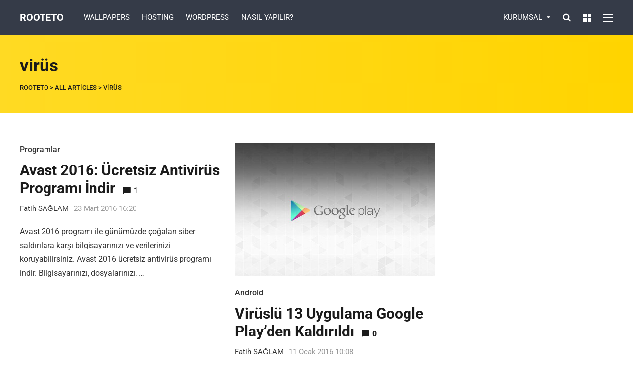

--- FILE ---
content_type: text/html; charset=UTF-8
request_url: https://rooteto.com/etiket/virus
body_size: 11311
content:
<!DOCTYPE html><html lang="tr" prefix="og: https://ogp.me/ns#"><head><meta charset="UTF-8"><link data-optimized="2" rel="stylesheet" href="https://rooteto.com/wp-content/litespeed/css/287e2516d29072af77cd8c3ac721814e.css?ver=b4c1d" /><meta name="viewport" content="width=device-width, initial-scale=1, maximum-scale=1"><meta name="format-detection" content="telephone=no"><meta name="theme-color" content="#0097e6"><link rel="profile" href="http://gmpg.org/xfn/11"><link rel="pingback" href="https://rooteto.com/xmlrpc.php"><title>virüs | Rooteto</title><meta name="robots" content="follow, noindex"/><meta property="og:locale" content="tr_TR" /><meta property="og:type" content="article" /><meta property="og:title" content="virüs | Rooteto" /><meta property="og:url" content="https://rooteto.com/etiket/virus" /><meta property="og:site_name" content="Rooteto" /><meta name="twitter:card" content="summary_large_image" /><meta name="twitter:title" content="virüs | Rooteto" /><meta name="twitter:label1" content="Yazılar" /><meta name="twitter:data1" content="11" /> <script type="application/ld+json" class="rank-math-schema-pro">{"@context":"https://schema.org","@graph":[{"@type":"Person","@id":"https://rooteto.com/#person","name":"Rooteto"},{"@type":"WebSite","@id":"https://rooteto.com/#website","url":"https://rooteto.com","name":"Rooteto","alternateName":"Rooteto","publisher":{"@id":"https://rooteto.com/#person"},"inLanguage":"tr"},{"@type":"CollectionPage","@id":"https://rooteto.com/etiket/virus#webpage","url":"https://rooteto.com/etiket/virus","name":"vir\u00fcs | Rooteto","isPartOf":{"@id":"https://rooteto.com/#website"},"inLanguage":"tr"}]}</script> <link rel='dns-prefetch' href='//fonts.googleapis.com' /><link rel="alternate" type="application/rss+xml" title="Rooteto &raquo; akışı" href="https://rooteto.com/feed" /><link rel="alternate" type="application/rss+xml" title="Rooteto &raquo; yorum akışı" href="https://rooteto.com/comments/feed" /><link rel="alternate" type="application/rss+xml" title="Rooteto &raquo; virüs etiket akışı" href="https://rooteto.com/etiket/virus/feed" /> <script type="text/javascript" src="https://rooteto.com/wp-includes/js/jquery/jquery.min.js" id="jquery-core-js"></script> <link rel="https://api.w.org/" href="https://rooteto.com/wp-json/" /><link rel="alternate" title="JSON" type="application/json" href="https://rooteto.com/wp-json/wp/v2/tags/264" /><link rel="EditURI" type="application/rsd+xml" title="RSD" href="https://rooteto.com/xmlrpc.php?rsd" /><meta name="generator" content="WordPress 6.6.1" /><meta name="generator" content="Powered by WPBakery Page Builder - drag and drop page builder for WordPress."/>
<!--[if lte IE 9]><link rel="stylesheet" type="text/css" href="https://rooteto.com/wp-content/plugins/js_composer/assets/css/vc_lte_ie9.min.css" media="screen"><![endif]--><noscript><style type="text/css">.wpb_animate_when_almost_visible { opacity: 1; }</style></noscript> <script async src="//pagead2.googlesyndication.com/pagead/js/adsbygoogle.js"></script> <script>(adsbygoogle = window.adsbygoogle || []).push({
          google_ad_client: "ca-pub-1562772623274232",
          enable_page_level_ads: true
     });</script> </head><body class="archive tag tag-virus tag-264 sticky-sidebar wpb-js-composer js-comp-ver-5.4.7 vc_responsive" id="site-body" itemscope itemtype="http://schema.org/WebPage"><div id="wrapper"><header id="mobile-site-header" class="mobile-header"><div id="mobile-site-logo"><h1 class="site-title"><a href="https://rooteto.com/" title="Rooteto" rel="home">Rooteto</a></h1></div><div id="mobile-header-sidebar" class="clearfix"><div id="custom_html-14" class="widget_text widget widget_custom_html"><div class="textwidget custom-html-widget"><a style="font-weight:700; display:block; margin-top:1px;" href="https://www.hosteva.com/" class="external" rel="nofollow noopener" target="_blank"><i style="margin-right:5px;" class="fa fa-bullhorn" aria-hidden="true"></i> Hosteva</a></div></div></div>
<a href="#mobile-site-navigation" class="toggle-mobile-menu"><i class="fa fa-bars"></i></a></header><header id="site-header" class="" itemscope itemtype="http://schema.org/WPHeader"><div id="header-wrapper"><div id="header-container" class="clearfix"><div id="site-logo"><h1 class="site-title"><a href="https://rooteto.com/" title="Rooteto" rel="home">Rooteto</a></h1></div><div id="site-navigation" itemscope itemtype="http://schema.org/SiteNavigationElement"><nav id="primary-navigation" class="menu-container"><ul id="menu-ust-menu" class="menu"><li id="menu-item-13089" class="menu-item menu-item-type-taxonomy menu-item-object-category menu-item-13089"><a href="https://rooteto.com/kategori/wallpapers">WALLPAPERS</a></li><li id="menu-item-13088" class="menu-item menu-item-type-taxonomy menu-item-object-category menu-item-13088"><a href="https://rooteto.com/kategori/hosting">HOSTING</a></li><li id="menu-item-13090" class="menu-item menu-item-type-taxonomy menu-item-object-category menu-item-13090"><a href="https://rooteto.com/kategori/wordpress">WORDPRESS</a></li><li id="menu-item-13105" class="menu-item menu-item-type-taxonomy menu-item-object-category menu-item-13105"><a href="https://rooteto.com/kategori/nasil-yapilir">NASIL YAPILIR?</a></li></ul></nav><div class="site-links">
<button class="toggle-header-search search_button" type="button">
<i class="fa fa-search"></i>
</button><div class="overlay-toggle-wrapper"><div class="toggle-overlay-sidebar">
<span></span>
<span></span></div></div><div class="menu-toggle-wrapper"><div class="toggle-main-menu">
<span></span>
<span></span>
<span></span></div></div></div><nav id="secondary-navigation" class="menu-container-2"><ul id="menu-sag-kurumsal-menu" class="menu"><li id="menu-item-13168" class="menu-item menu-item-type-custom menu-item-object-custom menu-item-has-children menu-item-13168"><a>KURUMSAL</a><ul class="sub-menu"><li id="menu-item-13210" class="menu-item menu-item-type-post_type menu-item-object-page menu-item-13210"><a href="https://rooteto.com/reklam">Reklam</a></li><li id="menu-item-13213" class="menu-item menu-item-type-post_type menu-item-object-page menu-item-13213"><a href="https://rooteto.com/iletisim">İletişim</a></li></ul></li></ul></nav></div><div class="header-search"><div class="searchform-wrapper"><form method="get" class="searchform" action="https://rooteto.com/">
<input onfocus="this.value=''" onblur="this.value='Type and hit enter to search ...'" type="text" value="Search..." name="s" class="search-input" /></form></div><div class="toggle-header-search">
<span></span>
<span></span></div></div></div></div></header><div id="site-navigation-side"><div class="menu-toggle-wrapper"><div class="toggle-main-menu open">
<span></span>
<span></span></div></div><nav id="side-navigation" class="menu-container" itemscope="itemscope" itemtype="http://schema.org/SiteNavigationElement"><ul id="menu-side-menu" class="menu"><li id="menu-item-13216" class="menu-item menu-item-type-post_type menu-item-object-page menu-item-home menu-item-13216"><a href="https://rooteto.com/">Anasayfa</a></li><li id="menu-item-13217" class="menu-item menu-item-type-post_type menu-item-object-page menu-item-13217"><a href="https://rooteto.com/reklam">Reklam</a></li><li id="menu-item-13219" class="menu-item menu-item-type-post_type menu-item-object-page menu-item-13219"><a href="https://rooteto.com/iletisim">İletişim</a></li></ul></nav><div id="menu-sidebar"><div id="mnky_article_block_widget-6" class="widget widget_mnky_article_block_widget"><h3 class="widget-title">Latest Stories</h3><div class="mnky-posts clearfix mp-layout-4 column-count-1 mp-widget" data-id="" ><div itemscope itemtype="http://schema.org/Article" class="clearfix mp-container  mp-post-1"><div class="mp-inner-container"><a href="https://rooteto.com/huawei-mate-20-pro-fiyati-ve-ozellikleri" class="mp-image-url" rel="bookmark"><div class="mp-image" itemprop="image" itemscope itemtype="https://schema.org/ImageObject"><img width="100" height="58" src="https://rooteto.com/wp-content/uploads/2018/11/mate-20-pro.jpg" class="attachment-mnky_size-100x100 size-mnky_size-100x100 wp-post-image" alt="mate 20 pro" decoding="async" srcset="https://rooteto.com/wp-content/uploads/2018/11/mate-20-pro.jpg 1000w, https://rooteto.com/wp-content/uploads/2018/11/mate-20-pro-300x175.jpg 300w, https://rooteto.com/wp-content/uploads/2018/11/mate-20-pro-768x449.jpg 768w, https://rooteto.com/wp-content/uploads/2018/11/mate-20-pro-357x210.jpg 357w, https://rooteto.com/wp-content/uploads/2018/11/mate-20-pro-750x430.jpg 750w" sizes="(max-width: 100px) 100vw, 100px" title="Huawei Mate 20 Pro Fiyatı ve Özellikleri 1" /><meta itemprop="url" content="https://rooteto.com/wp-content/uploads/2018/11/mate-20-pro.jpg"><meta itemprop="width" content="1000"><meta itemprop="height" content="584"></div></a><div class="mp-content-container"><div class="mp-header mp-element"><h2 class="mp-title" ><a itemprop="mainEntityOfPage" href="https://rooteto.com/huawei-mate-20-pro-fiyati-ve-ozellikleri" title="View Huawei Mate 20 Pro Fiyatı ve Özellikleri" rel="bookmark"><span itemprop="headline" >Huawei Mate 20 Pro Fiyatı ve Özellikleri</span></a></h2></div><div class="hidden-meta" itemprop="author" itemscope itemtype="http://schema.org/Person"><meta itemprop="name" content="Fatih SAĞLAM"></div><time datetime="2018-11-10T17:19:49+03:00" itemprop="datePublished"></time><time class="meta-date-modified" datetime="2018-11-11T12:41:01+03:00" itemprop="dateModified"></time><div class="hidden-meta" itemprop="image" itemscope itemtype="https://schema.org/ImageObject"><meta itemprop="url" content="https://rooteto.com/wp-content/uploads/2018/11/mate-20-pro.jpg"><meta itemprop="width" content="1000"><meta itemprop="height" content="584"></div><div class="hidden-meta" itemprop="publisher" itemscope itemtype="https://schema.org/Organization"><div class="hidden-meta" itemprop="logo" itemscope itemtype="https://schema.org/ImageObject"><meta itemprop="url" content=""><meta itemprop="width" content=""><meta itemprop="height" content=""></div><meta itemprop="name" content="Rooteto"></div></div></div></div><div itemscope itemtype="http://schema.org/Article" class="clearfix mp-container  mp-post-2"><div class="mp-inner-container"><a href="https://rooteto.com/galaxy-note-9-ozellikleri" class="mp-image-url" rel="bookmark"><div class="mp-image" itemprop="image" itemscope itemtype="https://schema.org/ImageObject"><img width="100" height="58" src="https://rooteto.com/wp-content/uploads/2018/09/note9.jpg" class="attachment-mnky_size-100x100 size-mnky_size-100x100 wp-post-image" alt="note9" decoding="async" srcset="https://rooteto.com/wp-content/uploads/2018/09/note9.jpg 1000w, https://rooteto.com/wp-content/uploads/2018/09/note9-300x175.jpg 300w, https://rooteto.com/wp-content/uploads/2018/09/note9-768x449.jpg 768w, https://rooteto.com/wp-content/uploads/2018/09/note9-357x210.jpg 357w, https://rooteto.com/wp-content/uploads/2018/09/note9-750x430.jpg 750w" sizes="(max-width: 100px) 100vw, 100px" title="Samsung Galaxy Note 9 Tüm Özellikleri 2" /><meta itemprop="url" content="https://rooteto.com/wp-content/uploads/2018/09/note9.jpg"><meta itemprop="width" content="1000"><meta itemprop="height" content="584"></div></a><div class="mp-content-container"><div class="mp-header mp-element"><h2 class="mp-title" ><a itemprop="mainEntityOfPage" href="https://rooteto.com/galaxy-note-9-ozellikleri" title="View Samsung Galaxy Note 9 Tüm Özellikleri" rel="bookmark"><span itemprop="headline" >Samsung Galaxy Note 9 Tüm Özellikleri</span></a></h2></div><div class="hidden-meta" itemprop="author" itemscope itemtype="http://schema.org/Person"><meta itemprop="name" content="Fatih SAĞLAM"></div><time datetime="2018-09-08T17:14:38+03:00" itemprop="datePublished"></time><time class="meta-date-modified" datetime="2018-09-08T17:14:38+03:00" itemprop="dateModified"></time><div class="hidden-meta" itemprop="image" itemscope itemtype="https://schema.org/ImageObject"><meta itemprop="url" content="https://rooteto.com/wp-content/uploads/2018/09/note9.jpg"><meta itemprop="width" content="1000"><meta itemprop="height" content="584"></div><div class="hidden-meta" itemprop="publisher" itemscope itemtype="https://schema.org/Organization"><div class="hidden-meta" itemprop="logo" itemscope itemtype="https://schema.org/ImageObject"><meta itemprop="url" content=""><meta itemprop="width" content=""><meta itemprop="height" content=""></div><meta itemprop="name" content="Rooteto"></div></div></div></div><div itemscope itemtype="http://schema.org/Article" class="clearfix mp-container  mp-post-3"><div class="mp-inner-container"><a href="https://rooteto.com/recoverit-wondershare" class="mp-image-url" rel="bookmark"><div class="mp-image" itemprop="image" itemscope itemtype="https://schema.org/ImageObject"><img width="100" height="57" src="https://rooteto.com/wp-content/uploads/2018/05/recoverit-wondershare-dosya-kurtarma-programi.jpg" class="attachment-mnky_size-100x100 size-mnky_size-100x100 wp-post-image" alt="recoverit wondershare dosya kurtarma programi" decoding="async" srcset="https://rooteto.com/wp-content/uploads/2018/05/recoverit-wondershare-dosya-kurtarma-programi.jpg 750w, https://rooteto.com/wp-content/uploads/2018/05/recoverit-wondershare-dosya-kurtarma-programi-300x172.jpg 300w" sizes="(max-width: 100px) 100vw, 100px" title="Recoverit Wondershare Dosya Kurtarma Programı 3" /><meta itemprop="url" content="https://rooteto.com/wp-content/uploads/2018/05/recoverit-wondershare-dosya-kurtarma-programi.jpg"><meta itemprop="width" content="750"><meta itemprop="height" content="430"></div></a><div class="mp-content-container"><div class="mp-header mp-element"><h2 class="mp-title" ><a itemprop="mainEntityOfPage" href="https://rooteto.com/recoverit-wondershare" title="View Recoverit Wondershare Dosya Kurtarma Programı" rel="bookmark"><span itemprop="headline" >Recoverit Wondershare Dosya Kurtarma Programı</span></a></h2></div><div class="hidden-meta" itemprop="author" itemscope itemtype="http://schema.org/Person"><meta itemprop="name" content="Fatih SAĞLAM"></div><time datetime="2018-05-10T17:16:20+03:00" itemprop="datePublished"></time><time class="meta-date-modified" datetime="2018-08-19T20:00:25+03:00" itemprop="dateModified"></time><div class="hidden-meta" itemprop="image" itemscope itemtype="https://schema.org/ImageObject"><meta itemprop="url" content="https://rooteto.com/wp-content/uploads/2018/05/recoverit-wondershare-dosya-kurtarma-programi.jpg"><meta itemprop="width" content="750"><meta itemprop="height" content="430"></div><div class="hidden-meta" itemprop="publisher" itemscope itemtype="https://schema.org/Organization"><div class="hidden-meta" itemprop="logo" itemscope itemtype="https://schema.org/ImageObject"><meta itemprop="url" content=""><meta itemprop="width" content=""><meta itemprop="height" content=""></div><meta itemprop="name" content="Rooteto"></div></div></div></div></div></div><div id="custom_html-11" class="widget_text widget widget_custom_html"><h3 class="widget-title">Social Connect</h3><div class="textwidget custom-html-widget"><span class="mnky-font-icon change-color" style="color:#ffffff;"><i class="fa fa-facebook-square" style="font-size:28px; color:rgba(255,255,255,0.75); padding-left:0px; padding-right:15px;"></i></span><span class="mnky-font-icon change-color" style="color:#ffffff;"><i class="fa fa-twitter-square" style="font-size:28px; color:rgba(255,255,255,0.75); padding-left:0px; padding-right:15px;"></i></span><span class="mnky-font-icon change-color" style="color:#ffffff;"><i class="fa fa-google-plus-square" style="font-size:28px; color:rgba(255,255,255,0.75); padding-left:0px; padding-right:15px;"></i></span><span class="mnky-font-icon change-color" style="color:#ffffff;"><i class="fa fa-instagram" style="font-size:28px; color:rgba(255,255,255,0.75); padding-left:0px; padding-right:0px;"></i></span></div></div></div></div><header class="page-header clearfix"><div class="page-header-inner"><h1>
virüs</h1><div class="mnky_breadcrumbs" typeof="BreadcrumbList" vocab="http://schema.org/">
<span property="itemListElement" typeof="ListItem"><a property="item" typeof="WebPage" title="Go to Rooteto." href="https://rooteto.com" class="home" ><span property="name">Rooteto</span></a><meta property="position" content="1"></span> &gt; <span property="itemListElement" typeof="ListItem"><a property="item" typeof="WebPage" title="Go to All Articles." href="https://rooteto.com/all-articles" class="post-root post post-post" ><span property="name">All Articles</span></a><meta property="position" content="2"></span> &gt; <span property="itemListElement" typeof="ListItem"><span property="name" class="archive taxonomy post_tag current-item">virüs</span><meta property="url" content="https://rooteto.com/etiket/virus"><meta property="position" content="3"></span></div></div></header><div id="main" class="clearfix"><div id="container"><div id="content" class="float-left with-sidebar"><div class="archive-container clearfix"><article itemtype="http://schema.org/Article" itemscope="" id="post-12574" class="archive-layout clearfix archive-style-1 layout-two-column post-12574 post type-post status-publish format-standard hentry category-programs tag-3832 tag-antivirus tag-avast tag-avast-2016 tag-free tag-indir tag-program tag-virus tag-yukle" ><div class="entry-category"><a href="https://rooteto.com/kategori/programs" rel="category tag">Programlar</a></div><header class="post-entry-header"><h2 class="entry-title"><a itemprop="mainEntityOfPage" href="https://rooteto.com/avast-2016" target="_self" title="View Avast 2016: Ücretsiz Antivirüs Programı İndir" rel="bookmark"><span itemprop="headline">Avast 2016: Ücretsiz Antivirüs Programı İndir</span></a><span class="entry-meta-interaction-blog"><span class="meta-comments"><i class="post-icon icon-comments"></i> <a href="https://rooteto.com/avast-2016#comments">1</a></span><meta itemprop="interactionCount" content="UserComments:1"/></span></h2></header><div class="entry-meta-blog"><a class="meta-author url" href="https://rooteto.com/author/wolfatih" title="View all posts by Fatih SAĞLAM" rel="author"><span itemprop="author" itemscope itemtype="http://schema.org/Person"><span itemprop="name">Fatih SAĞLAM</span></span></a><a href="https://rooteto.com/avast-2016" class="meta-date-link" title="View Avast 2016: Ücretsiz Antivirüs Programı İndir"><span class="meta-date"><time class="published" datetime="2016-03-23T16:20:43+02:00" itemprop="datePublished">23 Mart 2016 16:20</time><time class="meta-date-modified updated" datetime="2016-03-23T16:20:43+02:00" itemprop="dateModified">23 Mart 2016</time></span></a></div><div itemprop="articleBody" class="entry-summary"><p>Avast 2016 programı ile günümüzde çoğalan siber saldırılara karşı bilgisayarınızı ve verilerinizi koruyabilirsiniz. Avast 2016 ücretsiz antivirüs programı indir. Bilgisayarınızı, dosyalarınızı, &hellip;</p></div><div class="hidden-meta" itemprop="publisher" itemscope itemtype="https://schema.org/Organization"><div class="hidden-meta" itemprop="logo" itemscope itemtype="https://schema.org/ImageObject"><meta itemprop="url" content=""><meta itemprop="width" content=""><meta itemprop="height" content=""></div><meta itemprop="name" content="Rooteto"></div></article><article itemtype="http://schema.org/Article" itemscope="" id="post-12457" class="archive-layout clearfix archive-style-1 layout-two-column post-12457 post type-post status-publish format-standard has-post-thumbnail hentry category-android tag-anti-virus tag-google tag-googpe-play tag-magaza tag-malware tag-uygulama tag-virus tag-zararli" >
<a class="post-preview" href="https://rooteto.com/viruslu-googleplay-uygulamalari" target="_self" rel="bookmark"><div itemprop="image" itemscope itemtype="https://schema.org/ImageObject"><img width="600" height="400" src="https://rooteto.com/wp-content/uploads/2016/01/Virüslü-13-Uygulama-Google-Playden-Kaldırıldı-600x400.jpg" class="attachment-mnky_size-600x400 size-mnky_size-600x400 wp-post-image" alt="Virüslü 13 Uygulama Google Playden Kaldırıldı" decoding="async" fetchpriority="high" srcset="https://rooteto.com/wp-content/uploads/2016/01/Virüslü-13-Uygulama-Google-Playden-Kaldırıldı-600x400.jpg 600w, https://rooteto.com/wp-content/uploads/2016/01/Virüslü-13-Uygulama-Google-Playden-Kaldırıldı-300x200.jpg 300w" sizes="(max-width: 600px) 100vw, 600px" title="Virüslü 13 Uygulama Google Play&#039;den Kaldırıldı 8" /><meta itemprop="url" content="https://rooteto.com/wp-content/uploads/2016/01/Virüslü-13-Uygulama-Google-Playden-Kaldırıldı.jpg"><meta itemprop="width" content="1000"><meta itemprop="height" content="584"></div></a><div class="entry-category"><a href="https://rooteto.com/kategori/android" rel="category tag">Android</a></div><header class="post-entry-header"><h2 class="entry-title"><a itemprop="mainEntityOfPage" href="https://rooteto.com/viruslu-googleplay-uygulamalari" target="_self" title="View Virüslü 13 Uygulama Google Play&#8217;den Kaldırıldı" rel="bookmark"><span itemprop="headline">Virüslü 13 Uygulama Google Play&#8217;den Kaldırıldı</span></a><span class="entry-meta-interaction-blog"><span class="meta-comments"><i class="post-icon icon-comments"></i> <a href="https://rooteto.com/viruslu-googleplay-uygulamalari#respond">0</a></span><meta itemprop="interactionCount" content="UserComments:0"/></span></h2></header><div class="entry-meta-blog"><a class="meta-author url" href="https://rooteto.com/author/wolfatih" title="View all posts by Fatih SAĞLAM" rel="author"><span itemprop="author" itemscope itemtype="http://schema.org/Person"><span itemprop="name">Fatih SAĞLAM</span></span></a><a href="https://rooteto.com/viruslu-googleplay-uygulamalari" class="meta-date-link" title="View Virüslü 13 Uygulama Google Play&#8217;den Kaldırıldı"><span class="meta-date"><time class="published" datetime="2016-01-11T10:08:29+02:00" itemprop="datePublished">11 Ocak 2016 10:08</time><time class="meta-date-modified updated" datetime="2019-12-05T16:06:06+03:00" itemprop="dateModified">5 Aralık 2019</time></span></a></div><div itemprop="articleBody" class="entry-summary"><p>GooglePlay&#8217;de yüksek puanlara sahip olan ancak virüslü uygulamalar mağazadan silindi. GooglePlay mağazasından kaldırılan uygulamalar akıllı telefonlara yüklendiği andan itibaren kendilerine &hellip;</p></div><div class="hidden-meta" itemprop="publisher" itemscope itemtype="https://schema.org/Organization"><div class="hidden-meta" itemprop="logo" itemscope itemtype="https://schema.org/ImageObject"><meta itemprop="url" content=""><meta itemprop="width" content=""><meta itemprop="height" content=""></div><meta itemprop="name" content="Rooteto"></div></article><article itemtype="http://schema.org/Article" itemscope="" id="post-12271" class="archive-layout clearfix archive-style-1 layout-two-column post-12271 post type-post status-publish format-standard hentry category-programs tag-indir tag-keylogger tag-malware tag-program tag-trojen tag-usb tag-usb-temizleme tag-usbfix tag-virus tag-virus-temizleme" ><div class="entry-category"><a href="https://rooteto.com/kategori/programs" rel="category tag">Programlar</a></div><header class="post-entry-header"><h2 class="entry-title"><a itemprop="mainEntityOfPage" href="https://rooteto.com/usbfix" target="_self" title="View USB Bellekler için Virüs Temizleme Programı: UsbFix" rel="bookmark"><span itemprop="headline">USB Bellekler için Virüs Temizleme Programı: UsbFix</span></a><span class="entry-meta-interaction-blog"><span class="meta-comments"><i class="post-icon icon-comments"></i> <a href="https://rooteto.com/usbfix#respond">0</a></span><meta itemprop="interactionCount" content="UserComments:0"/></span></h2></header><div class="entry-meta-blog"><a class="meta-author url" href="https://rooteto.com/author/wolfatih" title="View all posts by Fatih SAĞLAM" rel="author"><span itemprop="author" itemscope itemtype="http://schema.org/Person"><span itemprop="name">Fatih SAĞLAM</span></span></a><a href="https://rooteto.com/usbfix" class="meta-date-link" title="View USB Bellekler için Virüs Temizleme Programı: UsbFix"><span class="meta-date"><time class="published" datetime="2015-10-21T12:33:29+03:00" itemprop="datePublished">21 Ekim 2015 12:33</time><time class="meta-date-modified updated" datetime="2015-10-21T12:33:29+03:00" itemprop="dateModified">21 Ekim 2015</time></span></a></div><div itemprop="articleBody" class="entry-summary"><p>UsbFix programı USB belleklerinizdeki dosyalarınıza bulaşan virüsleri temizlemenizi sağlar. USB bellek virüs temizleme programı UsbFix Hard disklere, Dijital kameralara ve Akıllı &hellip;</p></div><div class="hidden-meta" itemprop="publisher" itemscope itemtype="https://schema.org/Organization"><div class="hidden-meta" itemprop="logo" itemscope itemtype="https://schema.org/ImageObject"><meta itemprop="url" content=""><meta itemprop="width" content=""><meta itemprop="height" content=""></div><meta itemprop="name" content="Rooteto"></div></article><article itemtype="http://schema.org/Article" itemscope="" id="post-12233" class="archive-layout clearfix archive-style-1 layout-two-column post-12233 post type-post status-publish format-standard hentry category-programs tag-antivirus tag-antivirus-programi tag-antivirus-programlari tag-en-hizlisi tag-en-iyi tag-en-iyisi tag-guvenlik tag-keylogger tag-kullanici-deneyimi tag-malware tag-performans tag-program tag-test tag-trojen tag-virus" ><div class="entry-category"><a href="https://rooteto.com/kategori/programs" rel="category tag">Programlar</a></div><header class="post-entry-header"><h2 class="entry-title"><a itemprop="mainEntityOfPage" href="https://rooteto.com/en-iyi-antivirus-programlari" target="_self" title="View Windows için En iyi Antivirüs Programları" rel="bookmark"><span itemprop="headline">Windows için En iyi Antivirüs Programları</span></a><span class="entry-meta-interaction-blog"><span class="meta-comments"><i class="post-icon icon-comments"></i> <a href="https://rooteto.com/en-iyi-antivirus-programlari#comments">2</a></span><meta itemprop="interactionCount" content="UserComments:2"/></span></h2></header><div class="entry-meta-blog"><a class="meta-author url" href="https://rooteto.com/author/wolfatih" title="View all posts by Fatih SAĞLAM" rel="author"><span itemprop="author" itemscope itemtype="http://schema.org/Person"><span itemprop="name">Fatih SAĞLAM</span></span></a><a href="https://rooteto.com/en-iyi-antivirus-programlari" class="meta-date-link" title="View Windows için En iyi Antivirüs Programları"><span class="meta-date"><time class="published" datetime="2015-09-30T11:22:10+03:00" itemprop="datePublished">30 Eylül 2015 11:22</time><time class="meta-date-modified updated" datetime="2015-09-30T11:22:10+03:00" itemprop="dateModified">30 Eylül 2015</time></span></a></div><div itemprop="articleBody" class="entry-summary"><p>Hangi Antivirüs programını kullanmak doğrudur? Henüz karar veremediyseniz en iyisinin hangisi olduğunu değerlendirmeniz için sizlere yardımcı olacağım. Windows işletim sistemli &hellip;</p></div><div class="hidden-meta" itemprop="publisher" itemscope itemtype="https://schema.org/Organization"><div class="hidden-meta" itemprop="logo" itemscope itemtype="https://schema.org/ImageObject"><meta itemprop="url" content=""><meta itemprop="width" content=""><meta itemprop="height" content=""></div><meta itemprop="name" content="Rooteto"></div></article><article itemtype="http://schema.org/Article" itemscope="" id="post-11041" class="archive-layout clearfix archive-style-1 layout-two-column post-11041 post type-post status-publish format-standard hentry category-programs tag-adware tag-adwcleaner tag-indir tag-kotucul-yazilim tag-malware tag-nedir tag-program tag-temizle tag-temizleme-programi tag-trojen tag-virus tag-yukle" ><div class="entry-category"><a href="https://rooteto.com/kategori/programs" rel="category tag">Programlar</a></div><header class="post-entry-header"><h2 class="entry-title"><a itemprop="mainEntityOfPage" href="https://rooteto.com/adwcleaner" target="_self" title="View AdwCleaner Malware Virüs Temizleme Programı İndir" rel="bookmark"><span itemprop="headline">AdwCleaner Malware Virüs Temizleme Programı İndir</span></a><span class="entry-meta-interaction-blog"><span class="meta-comments"><i class="post-icon icon-comments"></i> <a href="https://rooteto.com/adwcleaner#respond">0</a></span><meta itemprop="interactionCount" content="UserComments:0"/></span></h2></header><div class="entry-meta-blog"><a class="meta-author url" href="https://rooteto.com/author/wolfatih" title="View all posts by Fatih SAĞLAM" rel="author"><span itemprop="author" itemscope itemtype="http://schema.org/Person"><span itemprop="name">Fatih SAĞLAM</span></span></a><a href="https://rooteto.com/adwcleaner" class="meta-date-link" title="View AdwCleaner Malware Virüs Temizleme Programı İndir"><span class="meta-date"><time class="published" datetime="2015-03-23T11:53:32+02:00" itemprop="datePublished">23 Mart 2015 11:53</time><time class="meta-date-modified updated" datetime="2015-03-23T11:53:32+02:00" itemprop="dateModified">23 Mart 2015</time></span></a></div><div itemprop="articleBody" class="entry-summary"><p>AdwCleaner programı Antivirüs yazılımlarının aksine bilgisayarınızdaki web tarayıcılarınıza bulaşan kötü niyetli eklentileri temizler. Bilgisayarınıza bulaşan bu kötücül yazılımlar antivirüsler tarafından &hellip;</p></div><div class="hidden-meta" itemprop="publisher" itemscope itemtype="https://schema.org/Organization"><div class="hidden-meta" itemprop="logo" itemscope itemtype="https://schema.org/ImageObject"><meta itemprop="url" content=""><meta itemprop="width" content=""><meta itemprop="height" content=""></div><meta itemprop="name" content="Rooteto"></div></article><article itemtype="http://schema.org/Article" itemscope="" id="post-10960" class="archive-layout clearfix archive-style-1 layout-two-column post-10960 post type-post status-publish format-standard has-post-thumbnail hentry category-android tag-apk tag-dr-safety tag-indir tag-keylogger tag-ozellikleri tag-program tag-trojen tag-uygulama tag-virus tag-virus-temizleme tag-yukle" >
<a class="post-preview" href="https://rooteto.com/dr-safety" target="_self" rel="bookmark"><div itemprop="image" itemscope itemtype="https://schema.org/ImageObject"><img width="600" height="400" src="https://rooteto.com/wp-content/uploads/2015/02/Dr.-Safety-Virüs-Temizleme-ve-Koruma-Programı-600x400.jpg" class="attachment-mnky_size-600x400 size-mnky_size-600x400 wp-post-image" alt="Dr. Safety Virüs Temizleme ve Koruma Programı" decoding="async" srcset="https://rooteto.com/wp-content/uploads/2015/02/Dr.-Safety-Virüs-Temizleme-ve-Koruma-Programı-600x400.jpg 600w, https://rooteto.com/wp-content/uploads/2015/02/Dr.-Safety-Virüs-Temizleme-ve-Koruma-Programı-300x200.jpg 300w" sizes="(max-width: 600px) 100vw, 600px" title="Dr. Safety Virüs Temizleme ve Koruma Programı 41" /><meta itemprop="url" content="https://rooteto.com/wp-content/uploads/2015/02/Dr.-Safety-Virüs-Temizleme-ve-Koruma-Programı.jpg"><meta itemprop="width" content="1000"><meta itemprop="height" content="584"></div></a><div class="entry-category"><a href="https://rooteto.com/kategori/android" rel="category tag">Android</a></div><header class="post-entry-header"><h2 class="entry-title"><a itemprop="mainEntityOfPage" href="https://rooteto.com/dr-safety" target="_self" title="View Dr. Safety Virüs Temizleme ve Koruma Programı" rel="bookmark"><span itemprop="headline">Dr. Safety Virüs Temizleme ve Koruma Programı</span></a><span class="entry-meta-interaction-blog"><span class="meta-comments"><i class="post-icon icon-comments"></i> <a href="https://rooteto.com/dr-safety#respond">0</a></span><meta itemprop="interactionCount" content="UserComments:0"/></span></h2></header><div class="entry-meta-blog"><a class="meta-author url" href="https://rooteto.com/author/wolfatih" title="View all posts by Fatih SAĞLAM" rel="author"><span itemprop="author" itemscope itemtype="http://schema.org/Person"><span itemprop="name">Fatih SAĞLAM</span></span></a><a href="https://rooteto.com/dr-safety" class="meta-date-link" title="View Dr. Safety Virüs Temizleme ve Koruma Programı"><span class="meta-date"><time class="published" datetime="2015-02-04T15:18:58+02:00" itemprop="datePublished">4 Şubat 2015 15:18</time><time class="meta-date-modified updated" datetime="2019-12-11T13:33:43+03:00" itemprop="dateModified">11 Aralık 2019</time></span></a></div><div itemprop="articleBody" class="entry-summary"><p>Android cep telefonunuz için geliştirilen ve en iyi güvenlik motorunu kullanan DR Safety programı akıllı telefonunuzu virüslerden korumanıza yardımcı olur. &hellip;</p></div><div class="hidden-meta" itemprop="publisher" itemscope itemtype="https://schema.org/Organization"><div class="hidden-meta" itemprop="logo" itemscope itemtype="https://schema.org/ImageObject"><meta itemprop="url" content=""><meta itemprop="width" content=""><meta itemprop="height" content=""></div><meta itemprop="name" content="Rooteto"></div></article><article itemtype="http://schema.org/Article" itemscope="" id="post-10843" class="archive-layout clearfix archive-style-1 layout-two-column post-10843 post type-post status-publish format-standard hentry category-programs tag-indir tag-keylogger tag-program tag-search-destroy tag-spybot tag-trojen tag-virus tag-virus-silme tag-virus-temizleme tag-yukle" ><div class="entry-category"><a href="https://rooteto.com/kategori/programs" rel="category tag">Programlar</a></div><header class="post-entry-header"><h2 class="entry-title"><a itemprop="mainEntityOfPage" href="https://rooteto.com/spybot-search-destroy" target="_self" title="View Spybot Search Destroy ile Bilgisayarınızı Virüslerden Temizleyin" rel="bookmark"><span itemprop="headline">Spybot Search Destroy ile Bilgisayarınızı Virüslerden Temizleyin</span></a><span class="entry-meta-interaction-blog"><span class="meta-comments"><i class="post-icon icon-comments"></i> <a href="https://rooteto.com/spybot-search-destroy#respond">0</a></span><meta itemprop="interactionCount" content="UserComments:0"/></span></h2></header><div class="entry-meta-blog"><a class="meta-author url" href="https://rooteto.com/author/wolfatih" title="View all posts by Fatih SAĞLAM" rel="author"><span itemprop="author" itemscope itemtype="http://schema.org/Person"><span itemprop="name">Fatih SAĞLAM</span></span></a><a href="https://rooteto.com/spybot-search-destroy" class="meta-date-link" title="View Spybot Search Destroy ile Bilgisayarınızı Virüslerden Temizleyin"><span class="meta-date"><time class="published" datetime="2015-01-08T11:07:37+02:00" itemprop="datePublished">8 Ocak 2015 11:07</time><time class="meta-date-modified updated" datetime="2015-01-08T11:07:37+02:00" itemprop="dateModified">8 Ocak 2015</time></span></a></div><div itemprop="articleBody" class="entry-summary"><p>Spybot Search Destroy bilgisayarınızdaki casus yazılımları, reklamları, zararlı programları kısacası virüsleri bilgisayarınızdan kaldırmanıza yarar. Belkide bir çok antivirüs programının yapamayacağı &hellip;</p></div><div class="hidden-meta" itemprop="publisher" itemscope itemtype="https://schema.org/Organization"><div class="hidden-meta" itemprop="logo" itemscope itemtype="https://schema.org/ImageObject"><meta itemprop="url" content=""><meta itemprop="width" content=""><meta itemprop="height" content=""></div><meta itemprop="name" content="Rooteto"></div></article><article itemtype="http://schema.org/Article" itemscope="" id="post-10478" class="archive-layout clearfix archive-style-1 layout-two-column post-10478 post type-post status-publish format-standard has-post-thumbnail hentry category-hosting category-makalelerim category-wordpress tag-cryptophp tag-findbot tag-foxit tag-guvenlik tag-host-guvenlik tag-host-security tag-kripto tag-linux-ssh tag-security tag-server-guvenlik tag-shell tag-sifrelenmis-php tag-social-png tag-virus tag-wordpress-guvenlik tag-wordpress-security tag-zararli-yazilimlar" >
<a class="post-preview" href="https://rooteto.com/cryptophp" target="_self" rel="bookmark"><div itemprop="image" itemscope itemtype="https://schema.org/ImageObject"><img width="600" height="400" src="https://rooteto.com/wp-content/uploads/2014/11/cryptophp-600x400.jpg" class="attachment-mnky_size-600x400 size-mnky_size-600x400 wp-post-image" alt="cryptophp" decoding="async" srcset="https://rooteto.com/wp-content/uploads/2014/11/cryptophp-600x400.jpg 600w, https://rooteto.com/wp-content/uploads/2014/11/cryptophp-300x200.jpg 300w" sizes="(max-width: 600px) 100vw, 600px" title="CryptoPHP: Popüler İçerik Yönetim Sistemleri İçinde Gizli Tehdit! 74" /><meta itemprop="url" content="https://rooteto.com/wp-content/uploads/2014/11/cryptophp.jpg"><meta itemprop="width" content="1000"><meta itemprop="height" content="584"></div></a><div class="entry-category"><a href="https://rooteto.com/kategori/hosting" rel="category tag">Hosting</a>, <a href="https://rooteto.com/kategori/makalelerim" rel="category tag">Makalelerim</a>, <a href="https://rooteto.com/kategori/wordpress" rel="category tag">Wordpress</a></div><header class="post-entry-header"><h2 class="entry-title"><a itemprop="mainEntityOfPage" href="https://rooteto.com/cryptophp" target="_self" title="View CryptoPHP: Popüler İçerik Yönetim Sistemleri İçinde Gizli Tehdit!" rel="bookmark"><span itemprop="headline">CryptoPHP: Popüler İçerik Yönetim Sistemleri İçinde Gizli Tehdit!</span></a><span class="entry-meta-interaction-blog"><span class="meta-comments"><i class="post-icon icon-comments"></i> <span><span class="screen-reader-text">CryptoPHP: Popüler İçerik Yönetim Sistemleri İçinde Gizli Tehdit! için</span> yorumlar kapalı</span></span><meta itemprop="interactionCount" content="UserComments:0"/></span></h2></header><div class="entry-meta-blog"><a class="meta-author url" href="https://rooteto.com/author/eto" title="View all posts by Ertuğrul SAĞLAM" rel="author"><span itemprop="author" itemscope itemtype="http://schema.org/Person"><span itemprop="name">Ertuğrul SAĞLAM</span></span></a><a href="https://rooteto.com/cryptophp" class="meta-date-link" title="View CryptoPHP: Popüler İçerik Yönetim Sistemleri İçinde Gizli Tehdit!"><span class="meta-date"><time class="published" datetime="2014-11-30T21:15:47+02:00" itemprop="datePublished">30 Kasım 2014 21:15</time><time class="meta-date-modified updated" datetime="2019-03-16T18:24:06+03:00" itemprop="dateModified">16 Mart 2019</time></span></a></div><div itemprop="articleBody" class="entry-summary"><p>CryptoPHP: Populer içerik sistemleri için geliştirilmiş &#8220;Sosyal Mühendislik (İnsan Kandırma Sanatı)&#8221; dediğimiz bir &#8220;hack&#8221; yöntemi ile warez temalar, eklentiler ve &hellip;</p></div><div class="hidden-meta" itemprop="publisher" itemscope itemtype="https://schema.org/Organization"><div class="hidden-meta" itemprop="logo" itemscope itemtype="https://schema.org/ImageObject"><meta itemprop="url" content=""><meta itemprop="width" content=""><meta itemprop="height" content=""></div><meta itemprop="name" content="Rooteto"></div></article><article itemtype="http://schema.org/Article" itemscope="" id="post-10440" class="archive-layout clearfix archive-style-1 layout-two-column post-10440 post type-post status-publish format-standard hentry category-makalelerim tag-ana-sayfa tag-gereksiz-toolbarlar tag-google tag-kurulum tag-program tag-toolbar tag-v9 tag-virus tag-yandex tag-yazilim" ><div class="entry-category"><a href="https://rooteto.com/kategori/makalelerim" rel="category tag">Makalelerim</a></div><header class="post-entry-header"><h2 class="entry-title"><a itemprop="mainEntityOfPage" href="https://rooteto.com/gereksiz-toolbar-kurulumu" target="_self" title="View Program Kurarken Gereksiz Toolbar Kurulumuna Dikkat Edin" rel="bookmark"><span itemprop="headline">Program Kurarken Gereksiz Toolbar Kurulumuna Dikkat Edin</span></a><span class="entry-meta-interaction-blog"><span class="meta-comments"><i class="post-icon icon-comments"></i> <a href="https://rooteto.com/gereksiz-toolbar-kurulumu#respond">0</a></span><meta itemprop="interactionCount" content="UserComments:0"/></span></h2></header><div class="entry-meta-blog"><a class="meta-author url" href="https://rooteto.com/author/wolfatih" title="View all posts by Fatih SAĞLAM" rel="author"><span itemprop="author" itemscope itemtype="http://schema.org/Person"><span itemprop="name">Fatih SAĞLAM</span></span></a><a href="https://rooteto.com/gereksiz-toolbar-kurulumu" class="meta-date-link" title="View Program Kurarken Gereksiz Toolbar Kurulumuna Dikkat Edin"><span class="meta-date"><time class="published" datetime="2014-11-25T12:21:38+02:00" itemprop="datePublished">25 Kasım 2014 12:21</time><time class="meta-date-modified updated" datetime="2014-11-25T12:21:38+02:00" itemprop="dateModified">25 Kasım 2014</time></span></a></div><div itemprop="articleBody" class="entry-summary"><p>Bilgisayarınıza herhangi bir program kurarken nelere dikkat etmeniz gerekiyor. Kurulum sırasında dikkat etmeniz gereken en önemli ayarlar ve uyarılar nelerdir &hellip;</p></div><div class="hidden-meta" itemprop="publisher" itemscope itemtype="https://schema.org/Organization"><div class="hidden-meta" itemprop="logo" itemscope itemtype="https://schema.org/ImageObject"><meta itemprop="url" content=""><meta itemprop="width" content=""><meta itemprop="height" content=""></div><meta itemprop="name" content="Rooteto"></div></article><article itemtype="http://schema.org/Article" itemscope="" id="post-4627" class="archive-layout clearfix archive-style-1 layout-two-column post-4627 post type-post status-publish format-standard hentry category-programs tag-726 tag-32bit tag-64-bit tag-anti tag-antivirus tag-antivirus-2012 tag-antivirus-programi tag-avg tag-avg-2012 tag-bedava tag-bedava-antivirus tag-download tag-en-guvenilir tag-en-guvenli tag-en-iyi tag-free tag-free-download tag-indir tag-ucretsiz tag-virus" ><div class="entry-category"><a href="https://rooteto.com/kategori/programs" rel="category tag">Programlar</a></div><header class="post-entry-header"><h2 class="entry-title"><a itemprop="mainEntityOfPage" href="https://rooteto.com/avg-antivirus-2012" target="_self" title="View AVG AntiVirüs 2012 Ücretsiz İndir" rel="bookmark"><span itemprop="headline">AVG AntiVirüs 2012 Ücretsiz İndir</span></a><span class="entry-meta-interaction-blog"><span class="meta-comments"><i class="post-icon icon-comments"></i> <a href="https://rooteto.com/avg-antivirus-2012#respond">0</a></span><meta itemprop="interactionCount" content="UserComments:0"/></span></h2></header><div class="entry-meta-blog"><a class="meta-author url" href="https://rooteto.com/author/wolfatih" title="View all posts by Fatih SAĞLAM" rel="author"><span itemprop="author" itemscope itemtype="http://schema.org/Person"><span itemprop="name">Fatih SAĞLAM</span></span></a><a href="https://rooteto.com/avg-antivirus-2012" class="meta-date-link" title="View AVG AntiVirüs 2012 Ücretsiz İndir"><span class="meta-date"><time class="published" datetime="2012-07-07T18:34:23+03:00" itemprop="datePublished">7 Temmuz 2012 18:34</time><time class="meta-date-modified updated" datetime="2012-07-07T18:34:23+03:00" itemprop="dateModified">7 Temmuz 2012</time></span></a></div><div itemprop="articleBody" class="entry-summary"><p>AVG AntiVirüs 2012 programını ücretsiz olarak bilgisayarınızda kullanabilirsiniz.</p></div><div class="hidden-meta" itemprop="publisher" itemscope itemtype="https://schema.org/Organization"><div class="hidden-meta" itemprop="logo" itemscope itemtype="https://schema.org/ImageObject"><meta itemprop="url" content=""><meta itemprop="width" content=""><meta itemprop="height" content=""></div><meta itemprop="name" content="Rooteto"></div></article><div class="pagination"><nav class="navigation pagination" aria-label="Yazılar"><h2 class="screen-reader-text">Yazı gezinmesi</h2><div class="nav-links"><span aria-current="page" class="page-numbers current">1</span>
<a class="page-numbers" href="https://rooteto.com/etiket/virus/page/2">2</a>
<a class="next page-numbers" href="https://rooteto.com/etiket/virus/page/2">Sonraki</a></div></nav></div></div></div><div id="sidebar" class="float-right"><aside class="page-sidebar" itemscope itemtype="http://schema.org/WPSideBar"><div class="widget-area"><div id="custom_html-1" class="widget_text widget widget_custom_html"><div class="textwidget custom-html-widget"><aside itemscope itemtype="https://schema.org/WPAdBlock" class="site-commerc" ><div class="commercial" style="max-width:300px;max-height:none;margin:0 auto;"><a href="#" target="_self" rel="nofollow noopener" itemprop="url"> </a><script async src="//pagead2.googlesyndication.com/pagead/js/adsbygoogle.js"></script> 
<ins class="adsbygoogle"
style="display:block"
data-ad-client="ca-pub-1562772623274232"
data-ad-slot="6906689865"
data-ad-format="auto"
data-full-width-responsive="true"></ins> <script>(adsbygoogle = window.adsbygoogle || []).push({});</script></div></aside></div></div><div id="mnky_article_block_widget-1" class="widget widget_mnky_article_block_widget"><h3 class="widget-title">Most Popular Right Now</h3><div class="mnky-posts clearfix mp-layout-3 column-count-1 mp-widget" data-id="" ><div itemscope itemtype="http://schema.org/Article" class="clearfix mp-container numbered-post mp-post-1"><div class="mp-inner-container"><div class="mp-post-nr" >1</div><div class="mp-content-container"><div class="mp-header mp-element"><h2 class="mp-title" ><a itemprop="mainEntityOfPage" href="https://rooteto.com/gta5-maximum-sistem-gereksinimleri" title="View GTA 5 Maximum sistem gereksinimleri" rel="bookmark"><span itemprop="headline" >GTA 5 Maximum sistem gereksinimleri</span></a><span class="mp-article-interaction-meta"><span class="mp-views"><span class="mnky-views" title="Views"><i class="post-icon icon-views"></i> 22817</span><meta itemprop="interactionCount" content="UserPageVisits:22817"/></span></span></h2></div><div class="hidden-meta" itemprop="author" itemscope itemtype="http://schema.org/Person"><meta itemprop="name" content="Fatih SAĞLAM"></div><time datetime="2013-01-02T15:33:35+02:00" itemprop="datePublished"></time><time class="meta-date-modified" datetime="2019-03-20T12:22:45+03:00" itemprop="dateModified"></time><div class="hidden-meta" itemprop="image" itemscope itemtype="https://schema.org/ImageObject"><meta itemprop="url" content="https://rooteto.com/wp-content/uploads/2013/01/gta5-maximum-sistem-gereksinimleri.jpg"><meta itemprop="width" content="1000"><meta itemprop="height" content="584"></div><div class="hidden-meta" itemprop="publisher" itemscope itemtype="https://schema.org/Organization"><div class="hidden-meta" itemprop="logo" itemscope itemtype="https://schema.org/ImageObject"><meta itemprop="url" content=""><meta itemprop="width" content=""><meta itemprop="height" content=""></div><meta itemprop="name" content="Rooteto"></div></div></div></div><div itemscope itemtype="http://schema.org/Article" class="clearfix mp-container numbered-post mp-post-2"><div class="mp-inner-container"><div class="mp-post-nr" >2</div><div class="mp-content-container"><div class="mp-header mp-element"><h2 class="mp-title" ><a itemprop="mainEntityOfPage" href="https://rooteto.com/25-tane-harika-manzara-resimleri-indir" title="View 25 Harika Manzara Resimi İndir" rel="bookmark"><span itemprop="headline" >25 Harika Manzara Resimi İndir</span></a><span class="mp-article-interaction-meta"><span class="mp-views"><span class="mnky-views" title="Views"><i class="post-icon icon-views"></i> 16549</span><meta itemprop="interactionCount" content="UserPageVisits:16549"/></span></span></h2></div><div class="hidden-meta" itemprop="author" itemscope itemtype="http://schema.org/Person"><meta itemprop="name" content="Fatih SAĞLAM"></div><time datetime="2017-10-17T16:17:14+03:00" itemprop="datePublished"></time><time class="meta-date-modified" datetime="2018-10-06T16:39:04+03:00" itemprop="dateModified"></time><div class="hidden-meta" itemprop="image" itemscope itemtype="https://schema.org/ImageObject"><meta itemprop="url" content="https://rooteto.com/wp-content/uploads/2017/10/25-harika-manzara-resimi.jpg"><meta itemprop="width" content="1000"><meta itemprop="height" content="584"></div><div class="hidden-meta" itemprop="publisher" itemscope itemtype="https://schema.org/Organization"><div class="hidden-meta" itemprop="logo" itemscope itemtype="https://schema.org/ImageObject"><meta itemprop="url" content=""><meta itemprop="width" content=""><meta itemprop="height" content=""></div><meta itemprop="name" content="Rooteto"></div></div></div></div><div itemscope itemtype="http://schema.org/Article" class="clearfix mp-container numbered-post mp-post-3"><div class="mp-inner-container"><div class="mp-post-nr" >3</div><div class="mp-content-container"><div class="mp-header mp-element"><h2 class="mp-title" ><a itemprop="mainEntityOfPage" href="https://rooteto.com/hay-day-arkadas-listesi" title="View Hay Day Çiftlik Oyununda Arkadaş Ekleme" rel="bookmark"><span itemprop="headline" >Hay Day Çiftlik Oyununda Arkadaş Ekleme</span></a><span class="mp-article-interaction-meta"><span class="mp-views"><span class="mnky-views" title="Views"><i class="post-icon icon-views"></i> 15759</span><meta itemprop="interactionCount" content="UserPageVisits:15759"/></span></span></h2></div><div class="hidden-meta" itemprop="author" itemscope itemtype="http://schema.org/Person"><meta itemprop="name" content="Fatih SAĞLAM"></div><time datetime="2014-11-15T11:27:07+02:00" itemprop="datePublished"></time><time class="meta-date-modified" datetime="2019-12-11T15:29:22+03:00" itemprop="dateModified"></time><div class="hidden-meta" itemprop="image" itemscope itemtype="https://schema.org/ImageObject"><meta itemprop="url" content="https://rooteto.com/wp-content/uploads/2014/11/Hay-Day-Çiftlik-Oyununda-Arkadaş-Ekleme.jpg"><meta itemprop="width" content="1000"><meta itemprop="height" content="584"></div><div class="hidden-meta" itemprop="publisher" itemscope itemtype="https://schema.org/Organization"><div class="hidden-meta" itemprop="logo" itemscope itemtype="https://schema.org/ImageObject"><meta itemprop="url" content=""><meta itemprop="width" content=""><meta itemprop="height" content=""></div><meta itemprop="name" content="Rooteto"></div></div></div></div><div itemscope itemtype="http://schema.org/Article" class="clearfix mp-container numbered-post mp-post-4"><div class="mp-inner-container"><div class="mp-post-nr" >4</div><div class="mp-content-container"><div class="mp-header mp-element"><h2 class="mp-title" ><a itemprop="mainEntityOfPage" href="https://rooteto.com/masaustu-bilgisayar-duvar-kagitlari" title="View Masaüstü Bilgisayar Duvar Kağıtları" rel="bookmark"><span itemprop="headline" >Masaüstü Bilgisayar Duvar Kağıtları</span></a><span class="mp-article-interaction-meta"><span class="mp-views"><span class="mnky-views" title="Views"><i class="post-icon icon-views"></i> 14480</span><meta itemprop="interactionCount" content="UserPageVisits:14480"/></span></span></h2></div><div class="hidden-meta" itemprop="author" itemscope itemtype="http://schema.org/Person"><meta itemprop="name" content="Fatih SAĞLAM"></div><time datetime="2013-06-07T23:15:01+03:00" itemprop="datePublished"></time><time class="meta-date-modified" datetime="2019-04-29T16:23:09+03:00" itemprop="dateModified"></time><div class="hidden-meta" itemprop="image" itemscope itemtype="https://schema.org/ImageObject"><meta itemprop="url" content="https://rooteto.com/wp-content/uploads/2013/06/masaustu-bilgisayar-duvar-kagitlari.jpg"><meta itemprop="width" content="1000"><meta itemprop="height" content="584"></div><div class="hidden-meta" itemprop="publisher" itemscope itemtype="https://schema.org/Organization"><div class="hidden-meta" itemprop="logo" itemscope itemtype="https://schema.org/ImageObject"><meta itemprop="url" content=""><meta itemprop="width" content=""><meta itemprop="height" content=""></div><meta itemprop="name" content="Rooteto"></div></div></div></div><div itemscope itemtype="http://schema.org/Article" class="clearfix mp-container numbered-post mp-post-5"><div class="mp-inner-container"><div class="mp-post-nr" >5</div><div class="mp-content-container"><div class="mp-header mp-element"><h2 class="mp-title" ><a itemprop="mainEntityOfPage" href="https://rooteto.com/yuvarlak-grafik-simgesi" title="View 3 Boyutlu Yuvarlak Grafik Simgesi" rel="bookmark"><span itemprop="headline" >3 Boyutlu Yuvarlak Grafik Simgesi</span></a><span class="mp-article-interaction-meta"><span class="mp-views"><span class="mnky-views" title="Views"><i class="post-icon icon-views"></i> 14334</span><meta itemprop="interactionCount" content="UserPageVisits:14334"/></span></span></h2></div><div class="hidden-meta" itemprop="author" itemscope itemtype="http://schema.org/Person"><meta itemprop="name" content="Ertuğrul SAĞLAM"></div><time datetime="2011-12-21T18:53:03+02:00" itemprop="datePublished"></time><time class="meta-date-modified" datetime="2011-12-21T18:53:03+02:00" itemprop="dateModified"></time><div class="hidden-meta" itemprop="publisher" itemscope itemtype="https://schema.org/Organization"><div class="hidden-meta" itemprop="logo" itemscope itemtype="https://schema.org/ImageObject"><meta itemprop="url" content=""><meta itemprop="width" content=""><meta itemprop="height" content=""></div><meta itemprop="name" content="Rooteto"></div></div></div></div></div></div><div id="mnky_article_block_widget-2" class="widget widget_mnky_article_block_widget"><h3 class="widget-title">Sponsored Stories</h3></div><div id="custom_html-2" class="widget_text widget widget_custom_html"><div class="textwidget custom-html-widget"><aside itemscope itemtype="https://schema.org/WPAdBlock" class="site-commerc" ><div class="commercial" style="max-width:300px;max-height:none;margin:0 auto;"><a href="#" target="_self" rel="nofollow noopener" itemprop="url"> </a><script async src="//pagead2.googlesyndication.com/pagead/js/adsbygoogle.js"></script> 
<ins class="adsbygoogle"
style="display:block"
data-ad-client="ca-pub-1562772623274232"
data-ad-slot="6906689865"
data-ad-format="auto"
data-full-width-responsive="true"></ins> <script>(adsbygoogle = window.adsbygoogle || []).push({});</script><div class="label">Sponsored Content</div></div></aside></div></div></div></aside></div></div></div><footer class="site-footer" id="site-footer" itemscope itemtype="http://schema.org/WPFooter"><div class="footer-sidebar clearfix" itemscope itemtype="http://schema.org/WPSideBar"><div class="inner"><div class="vc_row row_one"><div class="vc_col-sm-3"><div class="widget-area"><div id="media_image-2" class="widget widget_media_image"><img width="300" height="57" src="https://rooteto.com/wp-content/uploads/2015/12/rooteto-logo-300x57.png" class="image wp-image-12401  attachment-medium size-medium" alt="" style="max-width: 100%; height: auto;" decoding="async" loading="lazy" srcset="https://rooteto.com/wp-content/uploads/2015/12/rooteto-logo-300x57.png 300w, https://rooteto.com/wp-content/uploads/2015/12/rooteto-logo.png 450w" sizes="(max-width: 300px) 100vw, 300px" /></div><div id="nav_menu-2" class="widget widget_nav_menu"><h3 class="widget-title">Rooteto</h3><div class="menu-footer-menu-container"><ul id="menu-footer-menu" class="menu"><li id="menu-item-12395" class="menu-item menu-item-type-post_type menu-item-object-page menu-item-12395"><a href="https://rooteto.com/editor-olmak-istermisiniz">Editörlük</a></li><li id="menu-item-13112" class="menu-item menu-item-type-post_type menu-item-object-page menu-item-13112"><a href="https://rooteto.com/etiket">Tüm Etiketler</a></li><li id="menu-item-12396" class="menu-item menu-item-type-post_type menu-item-object-page menu-item-12396"><a href="https://rooteto.com/kullanim-sartlari">Kullanım Şartları</a></li><li id="menu-item-12398" class="menu-item menu-item-type-post_type menu-item-object-page menu-item-12398"><a href="https://rooteto.com/reklam-ve-sponsorluk">Reklam ve Sponsorluk</a></li></ul></div></div></div></div><div class="vc_col-sm-3"><div class="widget-area"><div id="nav_menu-4" class="widget widget_nav_menu"><h3 class="widget-title">Genel</h3><div class="menu-eto-links-container"><ul id="menu-eto-links" class="menu"><li id="menu-item-13848" class="menu-item menu-item-type-custom menu-item-object-custom menu-item-13848"><a title="Trambolin" href="https://www.toysmar.com/">Trambolin</a></li><li id="menu-item-13849" class="menu-item menu-item-type-custom menu-item-object-custom menu-item-13849"><a title="Yurtdışı Kargo" href="https://www.fast-express.com/tr/">Yurtdışı Kargo</a></li><li id="menu-item-13850" class="menu-item menu-item-type-custom menu-item-object-custom menu-item-13850"><a title="Türk Bayrakları" href="https://turkbayraklari.com/">Türk Bayrakları</a></li><li id="menu-item-16118" class="menu-item menu-item-type-custom menu-item-object-custom menu-item-16118"><a href="https://www.trakyalaboratuvar.com.tr">Periyodik Kontrol</a></li></ul></div></div></div></div><div class="vc_col-sm-3"><div class="widget-area"><div id="mnky_article_block_widget-7" class="widget widget_mnky_article_block_widget"><h3 class="widget-title">Most Discussed</h3><div class="mnky-posts clearfix mp-layout-3 column-count-1 mp-widget" data-id="" ><div itemscope itemtype="http://schema.org/Article" class="clearfix mp-container numbered-post mp-post-1"><div class="mp-inner-container"><div class="mp-post-nr" >1</div><div class="mp-content-container"><div class="mp-header mp-element"><h2 class="mp-title" style="font-size:16px;"><a itemprop="mainEntityOfPage" href="https://rooteto.com/inbox-kurulum-davetiye" title="View Google Inbox Kurulum ve Davetiye Gönderimi" rel="bookmark"><span itemprop="headline" >Google Inbox Kurulum ve Davetiye Gönderimi</span></a><span class="mp-article-interaction-meta"></span></h2></div><div class="hidden-meta" itemprop="author" itemscope itemtype="http://schema.org/Person"><meta itemprop="name" content="Ertuğrul SAĞLAM"></div><time datetime="2014-10-29T09:15:04+02:00" itemprop="datePublished"></time><time class="meta-date-modified" datetime="2019-03-20T12:21:33+03:00" itemprop="dateModified"></time><div class="hidden-meta" itemprop="image" itemscope itemtype="https://schema.org/ImageObject"><meta itemprop="url" content="https://rooteto.com/wp-content/uploads/2014/10/inbox-kurulum-davetiye.jpg"><meta itemprop="width" content="1000"><meta itemprop="height" content="584"></div><div class="hidden-meta" itemprop="publisher" itemscope itemtype="https://schema.org/Organization"><div class="hidden-meta" itemprop="logo" itemscope itemtype="https://schema.org/ImageObject"><meta itemprop="url" content=""><meta itemprop="width" content=""><meta itemprop="height" content=""></div><meta itemprop="name" content="Rooteto"></div></div></div></div><div itemscope itemtype="http://schema.org/Article" class="clearfix mp-container numbered-post mp-post-2"><div class="mp-inner-container"><div class="mp-post-nr" >2</div><div class="mp-content-container"><div class="mp-header mp-element"><h2 class="mp-title" style="font-size:16px;"><a itemprop="mainEntityOfPage" href="https://rooteto.com/gta5-maximum-sistem-gereksinimleri" title="View GTA 5 Maximum sistem gereksinimleri" rel="bookmark"><span itemprop="headline" >GTA 5 Maximum sistem gereksinimleri</span></a><span class="mp-article-interaction-meta"><span class="mp-comment"><i class="post-icon icon-comments"></i> <a href="https://rooteto.com/gta5-maximum-sistem-gereksinimleri#comments" title="Comments">32</a></span><meta itemprop="interactionCount" content="UserComments:32"/></span></h2></div><div class="hidden-meta" itemprop="author" itemscope itemtype="http://schema.org/Person"><meta itemprop="name" content="Fatih SAĞLAM"></div><time datetime="2013-01-02T15:33:35+02:00" itemprop="datePublished"></time><time class="meta-date-modified" datetime="2019-03-20T12:22:45+03:00" itemprop="dateModified"></time><div class="hidden-meta" itemprop="image" itemscope itemtype="https://schema.org/ImageObject"><meta itemprop="url" content="https://rooteto.com/wp-content/uploads/2013/01/gta5-maximum-sistem-gereksinimleri.jpg"><meta itemprop="width" content="1000"><meta itemprop="height" content="584"></div><div class="hidden-meta" itemprop="publisher" itemscope itemtype="https://schema.org/Organization"><div class="hidden-meta" itemprop="logo" itemscope itemtype="https://schema.org/ImageObject"><meta itemprop="url" content=""><meta itemprop="width" content=""><meta itemprop="height" content=""></div><meta itemprop="name" content="Rooteto"></div></div></div></div><div itemscope itemtype="http://schema.org/Article" class="clearfix mp-container numbered-post mp-post-3"><div class="mp-inner-container"><div class="mp-post-nr" >3</div><div class="mp-content-container"><div class="mp-header mp-element"><h2 class="mp-title" style="font-size:16px;"><a itemprop="mainEntityOfPage" href="https://rooteto.com/turkce-karakter-problemi" title="View WordPress Türkçe Karakter Problemi Çözümü" rel="bookmark"><span itemprop="headline" >WordPress Türkçe Karakter Problemi Çözümü</span></a><span class="mp-article-interaction-meta"></span></h2></div><div class="hidden-meta" itemprop="author" itemscope itemtype="http://schema.org/Person"><meta itemprop="name" content="Ertuğrul SAĞLAM"></div><time datetime="2011-09-01T23:05:29+03:00" itemprop="datePublished"></time><time class="meta-date-modified" datetime="2019-03-20T12:26:27+03:00" itemprop="dateModified"></time><div class="hidden-meta" itemprop="image" itemscope itemtype="https://schema.org/ImageObject"><meta itemprop="url" content="https://rooteto.com/wp-content/uploads/2011/09/turkce-karakter-problemi.jpg"><meta itemprop="width" content="1000"><meta itemprop="height" content="584"></div><div class="hidden-meta" itemprop="publisher" itemscope itemtype="https://schema.org/Organization"><div class="hidden-meta" itemprop="logo" itemscope itemtype="https://schema.org/ImageObject"><meta itemprop="url" content=""><meta itemprop="width" content=""><meta itemprop="height" content=""></div><meta itemprop="name" content="Rooteto"></div></div></div></div></div></div></div></div><div class="vc_col-sm-3"><div class="widget-area"><div id="mnky_article_block_widget-8" class="widget widget_mnky_article_block_widget"><h3 class="widget-title">Popular</h3><div class="mnky-posts clearfix mp-layout-4 column-count-1 mp-widget" data-id="" ><div itemscope itemtype="http://schema.org/Article" class="clearfix mp-container  mp-post-1"><div class="mp-inner-container"><a href="https://rooteto.com/gta5-maximum-sistem-gereksinimleri" class="mp-image-url" rel="bookmark"><div class="mp-image" itemprop="image" itemscope itemtype="https://schema.org/ImageObject"><img width="300" height="200" src="https://rooteto.com/wp-content/uploads/2013/01/gta5-maximum-sistem-gereksinimleri-300x200.jpg" class="attachment-mnky_size-300x200 size-mnky_size-300x200 wp-post-image" alt="gta5 maximum sistem gereksinimleri" decoding="async" loading="lazy" srcset="https://rooteto.com/wp-content/uploads/2013/01/gta5-maximum-sistem-gereksinimleri-300x200.jpg 300w, https://rooteto.com/wp-content/uploads/2013/01/gta5-maximum-sistem-gereksinimleri-600x400.jpg 600w" sizes="(max-width: 300px) 100vw, 300px" title="GTA 5 Maximum sistem gereksinimleri 102" /><meta itemprop="url" content="https://rooteto.com/wp-content/uploads/2013/01/gta5-maximum-sistem-gereksinimleri.jpg"><meta itemprop="width" content="1000"><meta itemprop="height" content="584"></div></a><div class="mp-content-container"><div class="mp-header mp-element"><h2 class="mp-title" style="font-size:16px;"><a itemprop="mainEntityOfPage" href="https://rooteto.com/gta5-maximum-sistem-gereksinimleri" title="View GTA 5 Maximum sistem gereksinimleri" rel="bookmark"><span itemprop="headline" >GTA 5 Maximum sistem gereksinimleri</span></a></h2></div><div class="hidden-meta" itemprop="author" itemscope itemtype="http://schema.org/Person"><meta itemprop="name" content="Fatih SAĞLAM"></div><time datetime="2013-01-02T15:33:35+02:00" itemprop="datePublished"></time><time class="meta-date-modified" datetime="2019-03-20T12:22:45+03:00" itemprop="dateModified"></time><div class="hidden-meta" itemprop="image" itemscope itemtype="https://schema.org/ImageObject"><meta itemprop="url" content="https://rooteto.com/wp-content/uploads/2013/01/gta5-maximum-sistem-gereksinimleri.jpg"><meta itemprop="width" content="1000"><meta itemprop="height" content="584"></div><div class="hidden-meta" itemprop="publisher" itemscope itemtype="https://schema.org/Organization"><div class="hidden-meta" itemprop="logo" itemscope itemtype="https://schema.org/ImageObject"><meta itemprop="url" content=""><meta itemprop="width" content=""><meta itemprop="height" content=""></div><meta itemprop="name" content="Rooteto"></div></div></div></div><div itemscope itemtype="http://schema.org/Article" class="clearfix mp-container  mp-post-2"><div class="mp-inner-container"><a href="https://rooteto.com/25-tane-harika-manzara-resimleri-indir" class="mp-image-url" rel="bookmark"><div class="mp-image" itemprop="image" itemscope itemtype="https://schema.org/ImageObject"><img width="300" height="175" src="https://rooteto.com/wp-content/uploads/2017/10/25-harika-manzara-resimi.jpg" class="attachment-mnky_size-300x200 size-mnky_size-300x200 wp-post-image" alt="25 harika manzara resimi" decoding="async" loading="lazy" srcset="https://rooteto.com/wp-content/uploads/2017/10/25-harika-manzara-resimi.jpg 1000w, https://rooteto.com/wp-content/uploads/2017/10/25-harika-manzara-resimi-300x175.jpg 300w, https://rooteto.com/wp-content/uploads/2017/10/25-harika-manzara-resimi-768x449.jpg 768w, https://rooteto.com/wp-content/uploads/2017/10/25-harika-manzara-resimi-357x210.jpg 357w" sizes="(max-width: 300px) 100vw, 300px" title="25 Harika Manzara Resimi İndir 103" /><meta itemprop="url" content="https://rooteto.com/wp-content/uploads/2017/10/25-harika-manzara-resimi.jpg"><meta itemprop="width" content="1000"><meta itemprop="height" content="584"></div></a><div class="mp-content-container"><div class="mp-header mp-element"><h2 class="mp-title" style="font-size:16px;"><a itemprop="mainEntityOfPage" href="https://rooteto.com/25-tane-harika-manzara-resimleri-indir" title="View 25 Harika Manzara Resimi İndir" rel="bookmark"><span itemprop="headline" >25 Harika Manzara Resimi İndir</span></a></h2></div><div class="hidden-meta" itemprop="author" itemscope itemtype="http://schema.org/Person"><meta itemprop="name" content="Fatih SAĞLAM"></div><time datetime="2017-10-17T16:17:14+03:00" itemprop="datePublished"></time><time class="meta-date-modified" datetime="2018-10-06T16:39:04+03:00" itemprop="dateModified"></time><div class="hidden-meta" itemprop="image" itemscope itemtype="https://schema.org/ImageObject"><meta itemprop="url" content="https://rooteto.com/wp-content/uploads/2017/10/25-harika-manzara-resimi.jpg"><meta itemprop="width" content="1000"><meta itemprop="height" content="584"></div><div class="hidden-meta" itemprop="publisher" itemscope itemtype="https://schema.org/Organization"><div class="hidden-meta" itemprop="logo" itemscope itemtype="https://schema.org/ImageObject"><meta itemprop="url" content=""><meta itemprop="width" content=""><meta itemprop="height" content=""></div><meta itemprop="name" content="Rooteto"></div></div></div></div><div itemscope itemtype="http://schema.org/Article" class="clearfix mp-container  mp-post-3"><div class="mp-inner-container"><a href="https://rooteto.com/hay-day-arkadas-listesi" class="mp-image-url" rel="bookmark"><div class="mp-image" itemprop="image" itemscope itemtype="https://schema.org/ImageObject"><img width="300" height="200" src="https://rooteto.com/wp-content/uploads/2014/11/Hay-Day-Çiftlik-Oyununda-Arkadaş-Ekleme-300x200.jpg" class="attachment-mnky_size-300x200 size-mnky_size-300x200 wp-post-image" alt="Hay Day Çiftlik Oyununda Arkadaş Ekleme" decoding="async" loading="lazy" srcset="https://rooteto.com/wp-content/uploads/2014/11/Hay-Day-Çiftlik-Oyununda-Arkadaş-Ekleme-300x200.jpg 300w, https://rooteto.com/wp-content/uploads/2014/11/Hay-Day-Çiftlik-Oyununda-Arkadaş-Ekleme-600x400.jpg 600w" sizes="(max-width: 300px) 100vw, 300px" title="Hay Day Çiftlik Oyununda Arkadaş Ekleme 104" /><meta itemprop="url" content="https://rooteto.com/wp-content/uploads/2014/11/Hay-Day-Çiftlik-Oyununda-Arkadaş-Ekleme.jpg"><meta itemprop="width" content="1000"><meta itemprop="height" content="584"></div></a><div class="mp-content-container"><div class="mp-header mp-element"><h2 class="mp-title" style="font-size:16px;"><a itemprop="mainEntityOfPage" href="https://rooteto.com/hay-day-arkadas-listesi" title="View Hay Day Çiftlik Oyununda Arkadaş Ekleme" rel="bookmark"><span itemprop="headline" >Hay Day Çiftlik Oyununda Arkadaş Ekleme</span></a></h2></div><div class="hidden-meta" itemprop="author" itemscope itemtype="http://schema.org/Person"><meta itemprop="name" content="Fatih SAĞLAM"></div><time datetime="2014-11-15T11:27:07+02:00" itemprop="datePublished"></time><time class="meta-date-modified" datetime="2019-12-11T15:29:22+03:00" itemprop="dateModified"></time><div class="hidden-meta" itemprop="image" itemscope itemtype="https://schema.org/ImageObject"><meta itemprop="url" content="https://rooteto.com/wp-content/uploads/2014/11/Hay-Day-Çiftlik-Oyununda-Arkadaş-Ekleme.jpg"><meta itemprop="width" content="1000"><meta itemprop="height" content="584"></div><div class="hidden-meta" itemprop="publisher" itemscope itemtype="https://schema.org/Organization"><div class="hidden-meta" itemprop="logo" itemscope itemtype="https://schema.org/ImageObject"><meta itemprop="url" content=""><meta itemprop="width" content=""><meta itemprop="height" content=""></div><meta itemprop="name" content="Rooteto"></div></div></div></div></div></div></div></div></div><div class="vc_row row_two"><div class="vc_col-sm-4"><div class="widget-area"><div id="media_image-3" class="widget widget_media_image"><img width="300" height="57" src="https://rooteto.com/wp-content/uploads/2015/12/rooteto-logo-300x57.png" class="image wp-image-12401  attachment-medium size-medium" alt="" style="max-width: 100%; height: auto;" decoding="async" loading="lazy" srcset="https://rooteto.com/wp-content/uploads/2015/12/rooteto-logo-300x57.png 300w, https://rooteto.com/wp-content/uploads/2015/12/rooteto-logo.png 450w" sizes="(max-width: 300px) 100vw, 300px" /></div></div></div><div class="vc_col-sm-4"><div class="widget-area"><div id="text-3" class="widget widget_text"><h3 class="widget-title">Merkez ofisi komedisi :)</h3><div class="textwidget"><p class="sans-14px-black-75 about__description">Rooteto WordPress, Sosyal Medya, Teknoloji, HD Resimler ve Video paylaşımında bulunan bağımsız olarak çalışan online haber teknoloji sitesidir. Yaklaşık 1 Milyondan fazla tekil aylık ziyaretci ile Rooteto&#8217;yu büyük yapan teknoloji topluluklarıdır. 2009 yılında kurulan Rooteto&#8217;nun genel merkez ofisi İzmir / Bornova&#8217;dadır.</p></div></div></div></div><div class="vc_col-sm-4"><div class="widget-area"><div id="custom_html-13" class="widget_text widget widget_custom_html"><h3 class="widget-title">Connect</h3><div class="textwidget custom-html-widget"><span class="mnky-font-icon change-color" style="color:#ffffff;"><i class="fa fa-facebook-square" style="font-size:28px; color:rgba(255,255,255,0.75); padding-left:0px; padding-right:15px;"></i></span><span class="mnky-font-icon change-color" style="color:#ffffff;"><i class="fa fa-twitter-square" style="font-size:28px; color:rgba(255,255,255,0.75); padding-left:0px; padding-right:15px;"></i></span><span class="mnky-font-icon change-color" style="color:#ffffff;"><i class="fa fa-google-plus-square" style="font-size:28px; color:rgba(255,255,255,0.75); padding-left:0px; padding-right:15px;"></i></span><span class="mnky-font-icon change-color" style="color:#ffffff;"><i class="fa fa-instagram" style="font-size:28px; color:rgba(255,255,255,0.75); padding-left:0px; padding-right:0px;"></i></span></div></div></div></div></div></div></div><div class="site-info" itemscope itemtype="http://schema.org/WPSideBar"><div class="inner"><div class="copyright-separator"></div><div id="text-4" class="widget widget_text"><div class="textwidget"><p>© 2019 &#8211; Rooteto bir <a href="https://www.hosteva.com" class="external" rel="nofollow noopener" target="_blank">Hosteva</a> projesidir.</p></div></div></div></div></footer><div id="mobile-menu-bg"></div><div id="side-menu-bg"></div></div><nav id="mobile-site-navigation">
<span class="mobile-menu-header"><span class="mobile-menu-heading">Menu</span><i class="fa fa-times toggle-mobile-menu"></i></span><ul id="menu-mobile-menu" class="menu"><li id="menu-item-13225" class="menu-item menu-item-type-post_type menu-item-object-page menu-item-home menu-item-13225"><a href="https://rooteto.com/">Anasayfa</a><span></span></li><li id="menu-item-13257" class="menu-item menu-item-type-taxonomy menu-item-object-category menu-item-13257"><a href="https://rooteto.com/kategori/wallpapers">Wallpapers</a><span></span></li><li id="menu-item-13258" class="menu-item menu-item-type-taxonomy menu-item-object-category menu-item-13258"><a href="https://rooteto.com/kategori/teknoloji">Teknoloji</a><span></span></li><li id="menu-item-13259" class="menu-item menu-item-type-taxonomy menu-item-object-category menu-item-13259"><a href="https://rooteto.com/kategori/video">Video</a><span></span></li><li id="menu-item-13260" class="menu-item menu-item-type-taxonomy menu-item-object-category menu-item-13260"><a href="https://rooteto.com/kategori/wordpress">WordPress</a><span></span></li><li id="menu-item-13261" class="menu-item menu-item-type-taxonomy menu-item-object-category menu-item-13261"><a href="https://rooteto.com/kategori/android">Android</a><span></span></li><li id="menu-item-13262" class="menu-item menu-item-type-taxonomy menu-item-object-category menu-item-13262"><a href="https://rooteto.com/kategori/games">Games</a><span></span></li><li id="menu-item-13263" class="menu-item menu-item-type-taxonomy menu-item-object-category menu-item-13263"><a href="https://rooteto.com/kategori/programs">Programlar</a><span></span></li><li id="menu-item-13264" class="menu-item menu-item-type-taxonomy menu-item-object-category menu-item-13264"><a href="https://rooteto.com/kategori/nasil-yapilir">Nasıl Yapılır?</a><span></span></li><li id="menu-item-13265" class="menu-item menu-item-type-taxonomy menu-item-object-category menu-item-13265"><a href="https://rooteto.com/kategori/makalelerim">Makalelerim</a><span></span></li><li id="menu-item-13266" class="menu-item menu-item-type-taxonomy menu-item-object-category menu-item-13266"><a href="https://rooteto.com/kategori/seo">SEO</a><span></span></li></ul><div id="mobile-menu-sidebar" class="clearfix"><div id="search-1" class="widget widget_search"><div class="widget-title">Hemen arama yap</div><div class="searchform-wrapper"><form method="get" class="searchform" action="https://rooteto.com/">
<input onfocus="this.value=''" onblur="this.value='Type and hit enter to search ...'" type="text" value="Search..." name="s" class="search-input" /></form></div></div><div id="custom_html-15" class="widget_text widget widget_custom_html"><div class="widget-title">İletişim Bilgileri</div><div class="textwidget custom-html-widget"><div class="clearfix mnky_custom-list-item li_small" ><i class="fa fa-envelope" ></i>bilgi@rooteto.com</div></div></div></div></nav><div id="overlay-sidebar-wrapper"><div id="overlay-sidebar-inner"><div class="overlay-sidebar-close"><span></span><span></span></div><div id="overlay-sidebar"><div id="custom_html-10" class="widget_text widget widget_custom_html"><h3 class="widget-title">Most Popular Topics</h3><div class="textwidget custom-html-widget"><div class="vc_row wpb_row vc_row-fluid"><div class="wpb_column vc_column_container vc_col-sm-3"><div class="vc_column-inner "><div class="wpb_wrapper"><a class="mnky_category_link" href="" title="Lifestyle" target="_blank" rel="noopener"><figure class="mnky_category"><div class="mnky_category_image"><img width="600" height="400" src="https://rooteto.com/wp-content/uploads/2017/06/photo-12-600x400.jpg" class="attachment-mnky_size-600x400 size-mnky_size-600x400" alt="" decoding="async" loading="lazy" srcset="https://rooteto.com/wp-content/uploads/2017/06/photo-12-600x400.jpg 600w, https://rooteto.com/wp-content/uploads/2017/06/photo-12-300x200.jpg 300w, https://rooteto.com/wp-content/uploads/2017/06/photo-12-768x512.jpg 768w, https://rooteto.com/wp-content/uploads/2017/06/photo-12-1024x683.jpg 1024w, https://rooteto.com/wp-content/uploads/2017/06/photo-12-1200x800.jpg 1200w, https://rooteto.com/wp-content/uploads/2017/06/photo-12.jpg 1600w" sizes="(max-width: 600px) 100vw, 600px" /></div><figcaption><span></span></figcaption></figure></a><div class="vc_empty_space"   style="height: 5px" ><span class="vc_empty_space_inner"></span></div></div></div></div><div class="wpb_column vc_column_container vc_col-sm-3"><div class="vc_column-inner "><div class="wpb_wrapper"><a class="mnky_category_link" href="" title="Fashion" target="_blank" rel="noopener"><figure class="mnky_category"><div class="mnky_category_image"></div><figcaption><span></span></figcaption></figure></a><div class="vc_empty_space"   style="height: 5px" ><span class="vc_empty_space_inner"></span></div></div></div></div><div class="wpb_column vc_column_container vc_col-sm-3"><div class="vc_column-inner "><div class="wpb_wrapper"><a class="mnky_category_link" href="" title="Business" target="_blank" rel="noopener"><figure class="mnky_category"><div class="mnky_category_image"><img width="600" height="400" src="https://rooteto.com/wp-content/uploads/2017/06/photo-10-600x400.jpg" class="attachment-mnky_size-600x400 size-mnky_size-600x400" alt="" decoding="async" loading="lazy" srcset="https://rooteto.com/wp-content/uploads/2017/06/photo-10-600x400.jpg 600w, https://rooteto.com/wp-content/uploads/2017/06/photo-10-300x200.jpg 300w, https://rooteto.com/wp-content/uploads/2017/06/photo-10-768x512.jpg 768w, https://rooteto.com/wp-content/uploads/2017/06/photo-10-1024x683.jpg 1024w, https://rooteto.com/wp-content/uploads/2017/06/photo-10-1200x800.jpg 1200w, https://rooteto.com/wp-content/uploads/2017/06/photo-10.jpg 1600w" sizes="(max-width: 600px) 100vw, 600px" /></div><figcaption><span></span></figcaption></figure></a><div class="vc_empty_space"   style="height: 5px" ><span class="vc_empty_space_inner"></span></div></div></div></div><div class="wpb_column vc_column_container vc_col-sm-3"><div class="vc_column-inner "><div class="wpb_wrapper"><a class="mnky_category_link" href="" title="Travel" target="_blank" rel="noopener"><figure class="mnky_category"><div class="mnky_category_image"><img width="600" height="400" src="https://rooteto.com/wp-content/uploads/2017/06/photo-7-600x400.jpg" class="attachment-mnky_size-600x400 size-mnky_size-600x400" alt="" decoding="async" loading="lazy" srcset="https://rooteto.com/wp-content/uploads/2017/06/photo-7-600x400.jpg 600w, https://rooteto.com/wp-content/uploads/2017/06/photo-7-300x200.jpg 300w, https://rooteto.com/wp-content/uploads/2017/06/photo-7-768x512.jpg 768w, https://rooteto.com/wp-content/uploads/2017/06/photo-7-1024x683.jpg 1024w, https://rooteto.com/wp-content/uploads/2017/06/photo-7-1200x800.jpg 1200w, https://rooteto.com/wp-content/uploads/2017/06/photo-7.jpg 1600w" sizes="(max-width: 600px) 100vw, 600px" /></div><figcaption><span></span></figcaption></figure></a></div></div></div></div></div></div><div id="mnky_article_block_widget-5" class="widget widget_mnky_article_block_widget"><h3 class="widget-title">Editor Picks</h3><div class="mnky-posts clearfix mp-layout-3 column-count-3 mp-widget" data-id="" ><div itemscope itemtype="http://schema.org/Article" class="clearfix mp-container numbered-post mp-post-1"><div class="mp-inner-container"><div class="mp-post-nr" >1</div><div class="mp-content-container"><div class="mp-header mp-element"><h2 class="mp-title" ><a itemprop="mainEntityOfPage" href="https://rooteto.com/ilginc-zaman-tuneli-kapaklari" title="View En ilginç Zaman tüneli Kapakları" rel="bookmark"><span itemprop="headline" >En ilginç Zaman tüneli Kapakları</span></a></h2></div><div class="hidden-meta" itemprop="author" itemscope itemtype="http://schema.org/Person"><meta itemprop="name" content="Ertuğrul SAĞLAM"></div><time datetime="2011-12-18T09:56:18+02:00" itemprop="datePublished"></time><time class="meta-date-modified" datetime="2011-12-18T09:56:18+02:00" itemprop="dateModified"></time><div class="hidden-meta" itemprop="publisher" itemscope itemtype="https://schema.org/Organization"><div class="hidden-meta" itemprop="logo" itemscope itemtype="https://schema.org/ImageObject"><meta itemprop="url" content=""><meta itemprop="width" content=""><meta itemprop="height" content=""></div><meta itemprop="name" content="Rooteto"></div></div></div></div></div></div></div></div></div><a href="#top" class="scrollToTop"><i class="fa fa-angle-up"></i></a><div class="pswp" tabindex="-1" role="dialog" aria-hidden="true"><div class="pswp__bg"></div><div class="pswp__scroll-wrap"><div class="pswp__container"><div class="pswp__item"></div><div class="pswp__item"></div><div class="pswp__item"></div></div><div class="pswp__ui pswp__ui--hidden"><div class="pswp__top-bar"><div class="pswp__counter"></div>
<button class="pswp__button pswp__button--close" title="Close (Esc)"></button>
<button class="pswp__button pswp__button--fs" title="Toggle fullscreen"></button>
<button class="pswp__button pswp__button--zoom" title="Zoom in/out"></button><div class="pswp__preloader"><div class="pswp__preloader__icn"><div class="pswp__preloader__cut"><div class="pswp__preloader__donut"></div></div></div></div></div>
<button class="pswp__button pswp__button--arrow--left" title="Previous (arrow left)">
</button>
<button class="pswp__button pswp__button--arrow--right" title="Next (arrow right)">
</button><div class="pswp__caption"><div class="pswp__caption__center"></div></div></div></div></div> <script data-optimized="1" src="https://rooteto.com/wp-content/litespeed/js/0dbcfefbb22cc6da0dc8db07845fdccf.js?ver=b4c1d"></script></body></html>
<!-- Page optimized by LiteSpeed Cache @2026-01-22 18:31:07 -->

<!-- Page supported by LiteSpeed Cache 6.3 on 2026-01-22 18:31:06 -->

--- FILE ---
content_type: text/html; charset=utf-8
request_url: https://www.google.com/recaptcha/api2/aframe
body_size: 267
content:
<!DOCTYPE HTML><html><head><meta http-equiv="content-type" content="text/html; charset=UTF-8"></head><body><script nonce="_MWalVKKpyGfX28OnfbvTA">/** Anti-fraud and anti-abuse applications only. See google.com/recaptcha */ try{var clients={'sodar':'https://pagead2.googlesyndication.com/pagead/sodar?'};window.addEventListener("message",function(a){try{if(a.source===window.parent){var b=JSON.parse(a.data);var c=clients[b['id']];if(c){var d=document.createElement('img');d.src=c+b['params']+'&rc='+(localStorage.getItem("rc::a")?sessionStorage.getItem("rc::b"):"");window.document.body.appendChild(d);sessionStorage.setItem("rc::e",parseInt(sessionStorage.getItem("rc::e")||0)+1);localStorage.setItem("rc::h",'1769095869604');}}}catch(b){}});window.parent.postMessage("_grecaptcha_ready", "*");}catch(b){}</script></body></html>